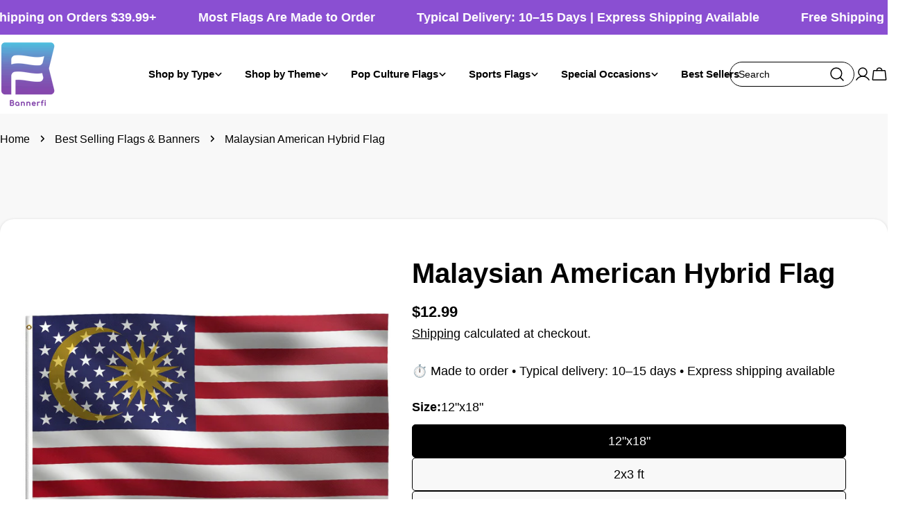

--- FILE ---
content_type: text/css
request_url: https://bannerfi.com/cdn/shop/t/11/assets/custom.css?v=44955859848810973641740991679
body_size: 65
content:
html,body{scroll-behavior:smooth}.wholesale .text-subheading:before{content:none!important}.custom-banner-trusted-text{display:flex;gap:20px;margin-top:10px;padding-left:30px}.banner-trusted-text{font-size:14px;position:relative;padding-left:20px}.banner-trusted-text:before{content:"";position:absolute;background:url(/cdn/shop/files/check-mark.png?v=1738060799);background-size:100%;background-repeat:no-repeat;width:16px;height:16px;left:0;top:2px}.banner-truested-logo{margin-top:10px;max-width:445px;border-radius:30px}.banner-truested-logo img{width:100%;max-width:300px}.wholesale .testimonials-wrapper{background:linear-gradient(135deg,#d160d1,#5ab3f1)}.wholesale .testimonials-wrapper .f-column .testimonial{border-radius:15px}.wholesale .testimonials-wrapper .f-column .testimonial .testimonial__inner{padding-top:2rem;padding-left:15px;padding-right:15px;padding-bottom:15px}.wholesale .section-image-gallery motion-element:before{padding-top:0}.custom--slideshow .slideshow__description ul{padding:0;display:grid;margin-top:0;gap:10px}.custom--slideshow .slideshow__description ul li{font-size:16px}.custom--slideshow .loox-trust-badge-container .loox-trust-badge-widget-content{flex-direction:row!important}.custom--slideshow .loox-trust-badge-container .loox-trust-badge-widget{background-color:transparent!important;border:none!important}.custom--slideshow .loox-trust-badge-container .loox-trust-badge-widget-content .loox-trust-badge-widget-ratings__average-rating,.custom--slideshow .loox-trust-badge-container .loox-trust-badge-widget-content .loox-trust-badge-widget-ratings__raters{color:#fff!important}.custom--slideshow .loox-trust-badge-container .loox-trust-badge-widget-content-container{justify-content:start!important}.custom--slideshow .loox-trust-badge-container .loox-trust-badge-widget-content .loox-trust-badge-widget-ratings:after{content:"";display:block;width:1px;height:60%;background:#fff}.custom_slideshow-wrapper{flex-direction:row;align-items:center;justify-content:space-between;flex-wrap:wrap}.slideshow__content.custom_slideshow-wrapper{padding-top:35px;padding-bottom:35px}.custom_slideshow-wrapper .slideshow__title{text-align:left}.custom_slideshow-wrapper .slideshow__description{position:relative}.wholesale-pointing-arrow{position:absolute;width:100%;top:0;left:58%}.slideshow-wholesale-form{max-width:570px}.slideshow-wholesale-form #contact-form-wrapper .form-field{width:100%;max-width:225px}.slideshow-wholesale-form #contact-form-wrapper .form-field.col-span-2,.slideshow-wholesale-form #contact-form-wrapper #sample-container{max-width:calc(100% - 2.2rem)}.slideshow-wholesale-form .form-control{padding:0 0 0 10px}@media screen and (min-width: 768px){.slideshow-wholesale-form h2.hd3{font-size:36px}}@media screen and (max-width: 1760px){.wholesale-pointing-arrow{max-width:550px}}@media screen and (max-width: 1650px){.wholesale-pointing-arrow{max-width:450px}}@media screen and (max-width: 1540px){.wholesale-pointing-arrow{max-width:350px}}@media screen and (max-width: 1366px){.wholesale-pointing-arrow{max-width:280px}}@media screen and (max-width: 1300px){.slideshow-wholesale-form{margin:auto}.wholesale-pointing-arrow{display:none}}@media screen and (max-width: 768px){.wholesale .testimonials .swipe-mobile__inner{--slider-grid: auto / auto-flow 80vw}.wholesale .section-image-gallery .f-grid-1-cols{grid-template-columns:repeat(2,minmax(0,1fr))}}@media screen and (max-width: 600px){.slideshow-wholesale-form #contact-form-wrapper .form-field{max-width:calc(100% - 10px)}.slideshow-wholesale-form #contact-form-wrapper .form-field.col-span-2,.slideshow-wholesale-form #contact-form-wrapper #sample-container{max-width:calc(100% - 1.2rem)}}
/*# sourceMappingURL=/cdn/shop/t/11/assets/custom.css.map?v=44955859848810973641740991679 */
